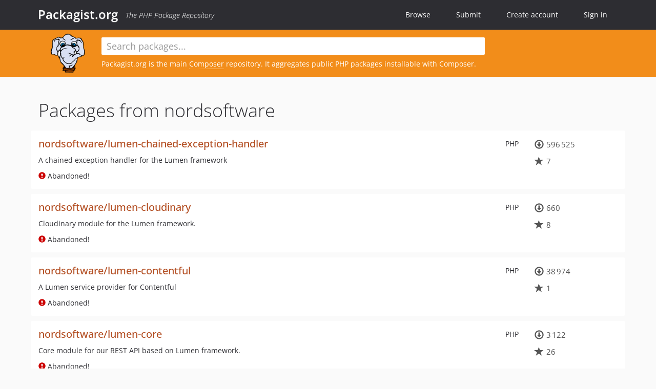

--- FILE ---
content_type: text/html; charset=UTF-8
request_url: https://packagist.org/packages/nordsoftware/
body_size: 4753
content:
<!DOCTYPE html>
<html>
    <head>
        <meta charset="UTF-8" />

        <title>Packagist.org</title>
        <meta name="description" content="The PHP Package Repository" />
        <meta name="author" content="Jordi Boggiano" />
        <meta name="canonical" href="https://packagist.org/packages/nordsoftware/" />
        <meta name="viewport" content="width=device-width, initial-scale=1.0" />

        <link rel="shortcut icon" href="/favicon.ico?v=1767529556" />

        <link rel="stylesheet" href="/build/app.css?v=1767529556" />
        
            <link rel="alternate" type="application/rss+xml" title="New Releases - nordsoftware" href="https://packagist.org/feeds/vendor.nordsoftware.rss" />
            <link rel="alternate" type="application/rss+xml" title="Newly Submitted Packages - Packagist.org" href="https://packagist.org/feeds/packages.rss" />
        <link rel="alternate" type="application/rss+xml" title="New Releases - Packagist.org" href="https://packagist.org/feeds/releases.rss" />
        

        <link rel="search" type="application/opensearchdescription+xml" href="/search.osd?v=1767529556" title="Packagist.org" />

        <script nonce="OBsS6S2JdhcQPH2+eqUHtQ==">
            var onloadRecaptchaCallback = function() {
                document.querySelectorAll('.recaptcha-protected').forEach((el) => {
                    el.closest('form').querySelectorAll('button, input[type="submit"]').forEach((submit) => {
                        grecaptcha.render(submit, {
                            'sitekey' : '6LfKiPoUAAAAAGlKWkhEEx7X8muIVYy6oA0GNdX0',
                            'callback' : function (token) {
                                submit.form.submit();
                            }
                        });
                    })
                });
            };
        </script>
        
            </head>
    <body>
    <section class="wrap">
        <header class="navbar-wrapper navbar-fixed-top">
                        <nav class="container">
                <div class="navbar" role="navigation">
                    <div class="navbar-header">
                        <button type="button" class="navbar-toggle" data-toggle="collapse" data-target=".navbar-collapse">
                            <span class="sr-only">Toggle navigation</span>
                            <span class="icon-bar"></span>
                            <span class="icon-bar"></span>
                            <span class="icon-bar"></span>
                        </button>
                        <h1 class="navbar-brand"><a href="/">Packagist.org</a> <em class="hidden-sm hidden-xs">The PHP Package Repository</em></h1>
                    </div>

                    <div class="collapse navbar-collapse">
                        <ul class="nav navbar-nav">
                            <li>
                                <a href="/explore/">Browse</a>
                            </li>
                            <li>
                                <a href="/packages/submit">Submit</a>
                            </li>                            <li>
                                <a href="/register/">Create account</a>
                            </li>
                            <li class="nav-user">
                                <section class="nav-user-signin">
                                    <a href="/login/">Sign in</a>

                                    <section class="signin-box">
                                        <form action="/login/" method="POST" id="nav_login">
                                            <div class="input-group">
                                                <input class="form-control" type="text" id="_username" name="_username" placeholder="Username / Email">
                                                <span class="input-group-addon"><span class="icon-user"></span></span>
                                            </div>
                                            <div class="input-group">
                                                <input class="form-control" type="password" id="_password" name="_password" placeholder="Password">
                                                <span class="input-group-addon"><span class="icon-lock"></span></span>
                                            </div>

                                            <div class="checkbox">
                                                <label for="_remember_me">
                                                    <input type="checkbox" id="_remember_me" name="_remember_me" value="on" checked="checked" /> Remember me
                                                </label>
                                            </div>
                                            <div class="signin-box-buttons">
                                                <a href="/login/github" class="pull-right btn btn-primary btn-github"><span class="icon-github"></span>Use Github</a>
                                                <button type="submit" class="btn btn-success" id="_submit_mini" name="_submit">Log in</button>
                                            </div>
                                        </form>

                                        <div class="signin-box-register">
                                            <a href="/register/">No account yet? Create one now!</a>
                                        </div>
                                    </section>
                                </section>
                            </li>                        </ul>
                    </div>
                </div>
            </nav>
        </header>

        <section class="wrapper wrapper-search">
    <div class="container with-description">
        <form name="search_query" method="get" action="/search/" id="search-form" autocomplete="off">
            <div class="sortable row">
                <div class="col-xs-12 js-search-field-wrapper col-md-9">
                                                            <input type="search" id="search_query_query" name="query" required="required" autocomplete="off" placeholder="Search packages..." tabindex="1" class=" form-control" value="" />
                </div>
            </div>
        </form>            <div class="row">
                <div class="col-sm-9 hidden-xs">
                    <img src="/img/logo-small.png?v=1767529556" class="logo">
                    <p>Packagist.org is the main <a href="https://getcomposer.org/">Composer</a> repository. It aggregates public PHP packages installable with Composer.
</p>
                </div>
            </div>    </div>
</section>


                
        
        <section class="wrapper">
            <section class="container content" role="main">
                                    <div id="search-container" class="hidden">
                        <div class="row">
                            <div class="search-list col-md-9"></div>

                            <div class="search-facets col-md-3">
                                <div class="search-facets-active-filters"></div>
                                <div class="search-facets-type"></div>
                                <div class="search-facets-tags"></div>
                            </div>
                        </div>

                        <div class="row">
                            <div class="col-md-9">
                                <div id="powered-by">
                                    Search by <a href="https://www.algolia.com/"><img src="/img/algolia-logo-light.svg?v=1767529556"></a>
                                </div>
                                <div id="pagination-container">
                                    <div class="pagination"></div>
                                </div>
                            </div>
                        </div>
                    </div>
                
                    <h1>Packages from nordsoftware</h1>
                            <ul class="packages list-unstyled">
                                                            <li data-url="/packages/nordsoftware/lumen-chained-exception-handler" class="row">
                <div class="col-xs-12 package-item">
                    <div class="row">
                        <div class="col-sm-9 col-lg-10">
                            <p class="pull-right language">PHP</p>                            <h4 class="font-bold">
                                <a href="/packages/nordsoftware/lumen-chained-exception-handler">nordsoftware/lumen-chained-exception-handler</a>                                                                                            </h4>
                                                            <p>A chained exception handler for the Lumen framework</p>
                                                                                        <p class="abandoned">
                                    <i class="glyphicon glyphicon-exclamation-sign"></i> Abandoned!
                                                                    </p>
                                                                                </div>
                        <div class="col-sm-3 col-lg-2">
                                                            <p class="metadata">
                                    <span class="metadata-block"><i class="glyphicon glyphicon-download"></i> 596&#8201;525</span>
                                    <span class="metadata-block"><i class="glyphicon glyphicon-star"></i> 7</span>
                                </p>
                                                    </div>
                    </div>
                </div>
            </li>
                                                            <li data-url="/packages/nordsoftware/lumen-cloudinary" class="row">
                <div class="col-xs-12 package-item">
                    <div class="row">
                        <div class="col-sm-9 col-lg-10">
                            <p class="pull-right language">PHP</p>                            <h4 class="font-bold">
                                <a href="/packages/nordsoftware/lumen-cloudinary">nordsoftware/lumen-cloudinary</a>                                                                                            </h4>
                                                            <p>Cloudinary module for the Lumen framework.</p>
                                                                                        <p class="abandoned">
                                    <i class="glyphicon glyphicon-exclamation-sign"></i> Abandoned!
                                                                    </p>
                                                                                </div>
                        <div class="col-sm-3 col-lg-2">
                                                            <p class="metadata">
                                    <span class="metadata-block"><i class="glyphicon glyphicon-download"></i> 660</span>
                                    <span class="metadata-block"><i class="glyphicon glyphicon-star"></i> 8</span>
                                </p>
                                                    </div>
                    </div>
                </div>
            </li>
                                                            <li data-url="/packages/nordsoftware/lumen-contentful" class="row">
                <div class="col-xs-12 package-item">
                    <div class="row">
                        <div class="col-sm-9 col-lg-10">
                            <p class="pull-right language">PHP</p>                            <h4 class="font-bold">
                                <a href="/packages/nordsoftware/lumen-contentful">nordsoftware/lumen-contentful</a>                                                                                            </h4>
                                                            <p>A Lumen service provider for Contentful</p>
                                                                                        <p class="abandoned">
                                    <i class="glyphicon glyphicon-exclamation-sign"></i> Abandoned!
                                                                    </p>
                                                                                </div>
                        <div class="col-sm-3 col-lg-2">
                                                            <p class="metadata">
                                    <span class="metadata-block"><i class="glyphicon glyphicon-download"></i> 38&#8201;974</span>
                                    <span class="metadata-block"><i class="glyphicon glyphicon-star"></i> 1</span>
                                </p>
                                                    </div>
                    </div>
                </div>
            </li>
                                                            <li data-url="/packages/nordsoftware/lumen-core" class="row">
                <div class="col-xs-12 package-item">
                    <div class="row">
                        <div class="col-sm-9 col-lg-10">
                            <p class="pull-right language">PHP</p>                            <h4 class="font-bold">
                                <a href="/packages/nordsoftware/lumen-core">nordsoftware/lumen-core</a>                                                                                            </h4>
                                                            <p>Core module for our REST API based on Lumen framework.</p>
                                                                                        <p class="abandoned">
                                    <i class="glyphicon glyphicon-exclamation-sign"></i> Abandoned!
                                                                    </p>
                                                                                </div>
                        <div class="col-sm-3 col-lg-2">
                                                            <p class="metadata">
                                    <span class="metadata-block"><i class="glyphicon glyphicon-download"></i> 3&#8201;122</span>
                                    <span class="metadata-block"><i class="glyphicon glyphicon-star"></i> 26</span>
                                </p>
                                                    </div>
                    </div>
                </div>
            </li>
                                                            <li data-url="/packages/nordsoftware/lumen-cors" class="row">
                <div class="col-xs-12 package-item">
                    <div class="row">
                        <div class="col-sm-9 col-lg-10">
                            <p class="pull-right language">PHP</p>                            <h4 class="font-bold">
                                <a href="/packages/nordsoftware/lumen-cors">nordsoftware/lumen-cors</a>                                                                                            </h4>
                                                            <p>CORS module for the Lumen PHP framework.</p>
                                                                                        <p class="abandoned">
                                    <i class="glyphicon glyphicon-exclamation-sign"></i> Abandoned!
                                                                    </p>
                                                                                </div>
                        <div class="col-sm-3 col-lg-2">
                                                            <p class="metadata">
                                    <span class="metadata-block"><i class="glyphicon glyphicon-download"></i> 497&#8201;554</span>
                                    <span class="metadata-block"><i class="glyphicon glyphicon-star"></i> 100</span>
                                </p>
                                                    </div>
                    </div>
                </div>
            </li>
                                                            <li data-url="/packages/nordsoftware/lumen-doctrine" class="row">
                <div class="col-xs-12 package-item">
                    <div class="row">
                        <div class="col-sm-9 col-lg-10">
                            <p class="pull-right language">PHP</p>                            <h4 class="font-bold">
                                <a href="/packages/nordsoftware/lumen-doctrine">nordsoftware/lumen-doctrine</a>                                                                                            </h4>
                                                            <p>Doctrine module for the Lumen PHP framework.</p>
                                                                                        <p class="abandoned">
                                    <i class="glyphicon glyphicon-exclamation-sign"></i> Abandoned!
                                                                    </p>
                                                                                </div>
                        <div class="col-sm-3 col-lg-2">
                                                            <p class="metadata">
                                    <span class="metadata-block"><i class="glyphicon glyphicon-download"></i> 4&#8201;130</span>
                                    <span class="metadata-block"><i class="glyphicon glyphicon-star"></i> 43</span>
                                </p>
                                                    </div>
                    </div>
                </div>
            </li>
                                                            <li data-url="/packages/nordsoftware/lumen-doctrine-mongodb-odm" class="row">
                <div class="col-xs-12 package-item">
                    <div class="row">
                        <div class="col-sm-9 col-lg-10">
                            <p class="pull-right language">PHP</p>                            <h4 class="font-bold">
                                <a href="/packages/nordsoftware/lumen-doctrine-mongodb-odm">nordsoftware/lumen-doctrine-mongodb-odm</a>                                                                                            </h4>
                                                            <p>Doctrine MongoDB ODM module for the Lumen PHP framework.</p>
                                                                                        <p class="abandoned">
                                    <i class="glyphicon glyphicon-exclamation-sign"></i> Abandoned!
                                                                    </p>
                                                                                </div>
                        <div class="col-sm-3 col-lg-2">
                                                            <p class="metadata">
                                    <span class="metadata-block"><i class="glyphicon glyphicon-download"></i> 4&#8201;274</span>
                                    <span class="metadata-block"><i class="glyphicon glyphicon-star"></i> 16</span>
                                </p>
                                                    </div>
                    </div>
                </div>
            </li>
                                                            <li data-url="/packages/nordsoftware/lumen-dynamodb" class="row">
                <div class="col-xs-12 package-item">
                    <div class="row">
                        <div class="col-sm-9 col-lg-10">
                            <p class="pull-right language">PHP</p>                            <h4 class="font-bold">
                                <a href="/packages/nordsoftware/lumen-dynamodb">nordsoftware/lumen-dynamodb</a>                                                                                            </h4>
                                                            <p>DynamoDB module for Lumen framework. Based on https://github.com/baopham/laravel-dynamodb</p>
                                                                                        <p class="abandoned">
                                    <i class="glyphicon glyphicon-exclamation-sign"></i> Abandoned!
                                                                    </p>
                                                                                </div>
                        <div class="col-sm-3 col-lg-2">
                                                            <p class="metadata">
                                    <span class="metadata-block"><i class="glyphicon glyphicon-download"></i> 3&#8201;181</span>
                                    <span class="metadata-block"><i class="glyphicon glyphicon-star"></i> 12</span>
                                </p>
                                                    </div>
                    </div>
                </div>
            </li>
                                                            <li data-url="/packages/nordsoftware/lumen-elasticsearch" class="row">
                <div class="col-xs-12 package-item">
                    <div class="row">
                        <div class="col-sm-9 col-lg-10">
                            <p class="pull-right language">PHP</p>                            <h4 class="font-bold">
                                <a href="/packages/nordsoftware/lumen-elasticsearch">nordsoftware/lumen-elasticsearch</a>                                                                                            </h4>
                                                            <p>Simple wrapper of https://github.com/elastic/elasticsearch-php for the Lumen PHP framework.</p>
                                                                                        <p class="abandoned">
                                    <i class="glyphicon glyphicon-exclamation-sign"></i> Abandoned!
                                                                    </p>
                                                                                </div>
                        <div class="col-sm-3 col-lg-2">
                                                            <p class="metadata">
                                    <span class="metadata-block"><i class="glyphicon glyphicon-download"></i> 76&#8201;292</span>
                                    <span class="metadata-block"><i class="glyphicon glyphicon-star"></i> 59</span>
                                </p>
                                                    </div>
                    </div>
                </div>
            </li>
                                                            <li data-url="/packages/nordsoftware/lumen-file-manager" class="row">
                <div class="col-xs-12 package-item">
                    <div class="row">
                        <div class="col-sm-9 col-lg-10">
                            <p class="pull-right language">PHP</p>                            <h4 class="font-bold">
                                <a href="/packages/nordsoftware/lumen-file-manager">nordsoftware/lumen-file-manager</a>                                                                                            </h4>
                                                            <p>File manager module for the Lumen framework.</p>
                                                                                        <p class="abandoned">
                                    <i class="glyphicon glyphicon-exclamation-sign"></i> Abandoned!
                                                                    </p>
                                                                                </div>
                        <div class="col-sm-3 col-lg-2">
                                                            <p class="metadata">
                                    <span class="metadata-block"><i class="glyphicon glyphicon-download"></i> 2&#8201;423</span>
                                    <span class="metadata-block"><i class="glyphicon glyphicon-star"></i> 40</span>
                                </p>
                                                    </div>
                    </div>
                </div>
            </li>
                                                            <li data-url="/packages/nordsoftware/lumen-file-manager-dynamodb" class="row">
                <div class="col-xs-12 package-item">
                    <div class="row">
                        <div class="col-sm-9 col-lg-10">
                            <p class="pull-right language">PHP</p>                            <h4 class="font-bold">
                                <a href="/packages/nordsoftware/lumen-file-manager-dynamodb">nordsoftware/lumen-file-manager-dynamodb</a>                                                                                            </h4>
                                                            <p>DynamoDB module for lumen-file-manager.</p>
                                                                                        <p class="abandoned">
                                    <i class="glyphicon glyphicon-exclamation-sign"></i> Abandoned!
                                                                    </p>
                                                                                </div>
                        <div class="col-sm-3 col-lg-2">
                                                            <p class="metadata">
                                    <span class="metadata-block"><i class="glyphicon glyphicon-download"></i> 23</span>
                                    <span class="metadata-block"><i class="glyphicon glyphicon-star"></i> 4</span>
                                </p>
                                                    </div>
                    </div>
                </div>
            </li>
                                                            <li data-url="/packages/nordsoftware/lumen-fractal" class="row">
                <div class="col-xs-12 package-item">
                    <div class="row">
                        <div class="col-sm-9 col-lg-10">
                            <p class="pull-right language">PHP</p>                            <h4 class="font-bold">
                                <a href="/packages/nordsoftware/lumen-fractal">nordsoftware/lumen-fractal</a>                                                                                            </h4>
                                                            <p>Fractal module for the Lumen PHP framework.</p>
                                                                                        <p class="abandoned">
                                    <i class="glyphicon glyphicon-exclamation-sign"></i> Abandoned!
                                                                    </p>
                                                                                </div>
                        <div class="col-sm-3 col-lg-2">
                                                            <p class="metadata">
                                    <span class="metadata-block"><i class="glyphicon glyphicon-download"></i> 34&#8201;216</span>
                                    <span class="metadata-block"><i class="glyphicon glyphicon-star"></i> 30</span>
                                </p>
                                                    </div>
                    </div>
                </div>
            </li>
                                                            <li data-url="/packages/nordsoftware/lumen-image-manager" class="row">
                <div class="col-xs-12 package-item">
                    <div class="row">
                        <div class="col-sm-9 col-lg-10">
                            <p class="pull-right language">PHP</p>                            <h4 class="font-bold">
                                <a href="/packages/nordsoftware/lumen-image-manager">nordsoftware/lumen-image-manager</a>                                                                                            </h4>
                                                            <p>Image manager module for the Lumen framework.</p>
                                                                                        <p class="abandoned">
                                    <i class="glyphicon glyphicon-exclamation-sign"></i> Abandoned!
                                                                    </p>
                                                                                </div>
                        <div class="col-sm-3 col-lg-2">
                                                            <p class="metadata">
                                    <span class="metadata-block"><i class="glyphicon glyphicon-download"></i> 632</span>
                                    <span class="metadata-block"><i class="glyphicon glyphicon-star"></i> 24</span>
                                </p>
                                                    </div>
                    </div>
                </div>
            </li>
                                                            <li data-url="/packages/nordsoftware/lumen-mandrill-mailer" class="row">
                <div class="col-xs-12 package-item">
                    <div class="row">
                        <div class="col-sm-9 col-lg-10">
                            <p class="pull-right language">PHP</p>                            <h4 class="font-bold">
                                <a href="/packages/nordsoftware/lumen-mandrill-mailer">nordsoftware/lumen-mandrill-mailer</a>                                                                                            </h4>
                                                            <p>Mandrill mailer for the Lumen PHP framework.</p>
                                                                                        <p class="abandoned">
                                    <i class="glyphicon glyphicon-exclamation-sign"></i> Abandoned!
                                                                    </p>
                                                                                </div>
                        <div class="col-sm-3 col-lg-2">
                                                            <p class="metadata">
                                    <span class="metadata-block"><i class="glyphicon glyphicon-download"></i> 2&#8201;531</span>
                                    <span class="metadata-block"><i class="glyphicon glyphicon-star"></i> 4</span>
                                </p>
                                                    </div>
                    </div>
                </div>
            </li>
                                                            <li data-url="/packages/nordsoftware/lumen-newrelic" class="row">
                <div class="col-xs-12 package-item">
                    <div class="row">
                        <div class="col-sm-9 col-lg-10">
                            <p class="pull-right language">PHP</p>                            <h4 class="font-bold">
                                <a href="/packages/nordsoftware/lumen-newrelic">nordsoftware/lumen-newrelic</a>                                                                                            </h4>
                                                            <p>New Relic instrumentation for the Lumen framework</p>
                                                                                        <p class="abandoned">
                                    <i class="glyphicon glyphicon-exclamation-sign"></i> Abandoned!
                                                                    </p>
                                                                                </div>
                        <div class="col-sm-3 col-lg-2">
                                                            <p class="metadata">
                                    <span class="metadata-block"><i class="glyphicon glyphicon-download"></i> 593&#8201;909</span>
                                    <span class="metadata-block"><i class="glyphicon glyphicon-star"></i> 27</span>
                                </p>
                                                    </div>
                    </div>
                </div>
            </li>
                                                            <li data-url="/packages/nordsoftware/lumen-oauth2" class="row">
                <div class="col-xs-12 package-item">
                    <div class="row">
                        <div class="col-sm-9 col-lg-10">
                            <p class="pull-right language">PHP</p>                            <h4 class="font-bold">
                                <a href="/packages/nordsoftware/lumen-oauth2">nordsoftware/lumen-oauth2</a>                                                                                            </h4>
                                                            <p>OAuth2 module for the Lumen PHP framework.</p>
                                                                                        <p class="abandoned">
                                    <i class="glyphicon glyphicon-exclamation-sign"></i> Abandoned!
                                                                    </p>
                                                                                </div>
                        <div class="col-sm-3 col-lg-2">
                                                            <p class="metadata">
                                    <span class="metadata-block"><i class="glyphicon glyphicon-download"></i> 2&#8201;916</span>
                                    <span class="metadata-block"><i class="glyphicon glyphicon-star"></i> 34</span>
                                </p>
                                                    </div>
                    </div>
                </div>
            </li>
                                                            <li data-url="/packages/nordsoftware/lumen-oauth2-doctrine" class="row">
                <div class="col-xs-12 package-item">
                    <div class="row">
                        <div class="col-sm-9 col-lg-10">
                            <p class="pull-right language">PHP</p>                            <h4 class="font-bold">
                                <a href="/packages/nordsoftware/lumen-oauth2-doctrine">nordsoftware/lumen-oauth2-doctrine</a>                                                                                            </h4>
                                                            <p>Doctrine storage connector for the https://github.com/nordsoftware/lumen-oauth2 module.</p>
                                                                                        <p class="abandoned">
                                    <i class="glyphicon glyphicon-exclamation-sign"></i> Abandoned!
                                                                    </p>
                                                                                </div>
                        <div class="col-sm-3 col-lg-2">
                                                            <p class="metadata">
                                    <span class="metadata-block"><i class="glyphicon glyphicon-download"></i> 194</span>
                                    <span class="metadata-block"><i class="glyphicon glyphicon-star"></i> 0</span>
                                </p>
                                                    </div>
                    </div>
                </div>
            </li>
                                                            <li data-url="/packages/nordsoftware/lumen-oauth2-doctrine-odm" class="row">
                <div class="col-xs-12 package-item">
                    <div class="row">
                        <div class="col-sm-9 col-lg-10">
                            <p class="pull-right language">PHP</p>                            <h4 class="font-bold">
                                <a href="/packages/nordsoftware/lumen-oauth2-doctrine-odm">nordsoftware/lumen-oauth2-doctrine-odm</a>                                                                                            </h4>
                                                            <p>Doctrine MongoDB storage connector for the https://github.com/nordsoftware/lumen-oauth2 module.</p>
                                                                                        <p class="abandoned">
                                    <i class="glyphicon glyphicon-exclamation-sign"></i> Abandoned!
                                                                    </p>
                                                                                </div>
                        <div class="col-sm-3 col-lg-2">
                                                            <p class="metadata">
                                    <span class="metadata-block"><i class="glyphicon glyphicon-download"></i> 44</span>
                                    <span class="metadata-block"><i class="glyphicon glyphicon-star"></i> 0</span>
                                </p>
                                                    </div>
                    </div>
                </div>
            </li>
                                                            <li data-url="/packages/nordsoftware/lumen-oauth2-dynamodb" class="row">
                <div class="col-xs-12 package-item">
                    <div class="row">
                        <div class="col-sm-9 col-lg-10">
                            <p class="pull-right language">PHP</p>                            <h4 class="font-bold">
                                <a href="/packages/nordsoftware/lumen-oauth2-dynamodb">nordsoftware/lumen-oauth2-dynamodb</a>                                                                                            </h4>
                                                            <p>DynamoDB OAuth2 module for the Lumen PHP framework.</p>
                                                                                        <p class="abandoned">
                                    <i class="glyphicon glyphicon-exclamation-sign"></i> Abandoned!
                                                                    </p>
                                                                                </div>
                        <div class="col-sm-3 col-lg-2">
                                                            <p class="metadata">
                                    <span class="metadata-block"><i class="glyphicon glyphicon-download"></i> 40</span>
                                    <span class="metadata-block"><i class="glyphicon glyphicon-star"></i> 5</span>
                                </p>
                                                    </div>
                    </div>
                </div>
            </li>
                                                            <li data-url="/packages/nordsoftware/lumen-oauth2-eloquent" class="row">
                <div class="col-xs-12 package-item">
                    <div class="row">
                        <div class="col-sm-9 col-lg-10">
                            <p class="pull-right language">PHP</p>                            <h4 class="font-bold">
                                <a href="/packages/nordsoftware/lumen-oauth2-eloquent">nordsoftware/lumen-oauth2-eloquent</a>                                                                                            </h4>
                                                            <p>Eloquent storage connector for the https://github.com/nordsoftware/lumen-oauth2 module.</p>
                                                                                        <p class="abandoned">
                                    <i class="glyphicon glyphicon-exclamation-sign"></i> Abandoned!
                                                                    </p>
                                                                                </div>
                        <div class="col-sm-3 col-lg-2">
                                                            <p class="metadata">
                                    <span class="metadata-block"><i class="glyphicon glyphicon-download"></i> 114</span>
                                    <span class="metadata-block"><i class="glyphicon glyphicon-star"></i> 0</span>
                                </p>
                                                    </div>
                    </div>
                </div>
            </li>
                                                            <li data-url="/packages/nordsoftware/lumen-rbac" class="row">
                <div class="col-xs-12 package-item">
                    <div class="row">
                        <div class="col-sm-9 col-lg-10">
                            <p class="pull-right language">PHP</p>                            <h4 class="font-bold">
                                <a href="/packages/nordsoftware/lumen-rbac">nordsoftware/lumen-rbac</a>                                                                                            </h4>
                                                            <p>RBAC module for the Lumen framework.</p>
                                                                                        <p class="abandoned">
                                    <i class="glyphicon glyphicon-exclamation-sign"></i> Abandoned!
                                                                    </p>
                                                                                </div>
                        <div class="col-sm-3 col-lg-2">
                                                            <p class="metadata">
                                    <span class="metadata-block"><i class="glyphicon glyphicon-download"></i> 58&#8201;424</span>
                                    <span class="metadata-block"><i class="glyphicon glyphicon-star"></i> 26</span>
                                </p>
                                                    </div>
                    </div>
                </div>
            </li>
                                                            <li data-url="/packages/nordsoftware/lumen-search" class="row">
                <div class="col-xs-12 package-item">
                    <div class="row">
                        <div class="col-sm-9 col-lg-10">
                            <p class="pull-right language">PHP</p>                            <h4 class="font-bold">
                                <a href="/packages/nordsoftware/lumen-search">nordsoftware/lumen-search</a>                                                                                            </h4>
                                                            <p>Search module for the Lumen PHP framework.</p>
                                                                                        <p class="abandoned">
                                    <i class="glyphicon glyphicon-exclamation-sign"></i> Abandoned!
                                                                    </p>
                                                                                </div>
                        <div class="col-sm-3 col-lg-2">
                                                            <p class="metadata">
                                    <span class="metadata-block"><i class="glyphicon glyphicon-download"></i> 600</span>
                                    <span class="metadata-block"><i class="glyphicon glyphicon-star"></i> 29</span>
                                </p>
                                                    </div>
                    </div>
                </div>
            </li>
                                                            <li data-url="/packages/nordsoftware/lumen-serializer" class="row">
                <div class="col-xs-12 package-item">
                    <div class="row">
                        <div class="col-sm-9 col-lg-10">
                            <p class="pull-right language">PHP</p>                            <h4 class="font-bold">
                                <a href="/packages/nordsoftware/lumen-serializer">nordsoftware/lumen-serializer</a>                                                                                            </h4>
                                                            <p>Serializer module for the Lumen framework.</p>
                                                                                        <p class="abandoned">
                                    <i class="glyphicon glyphicon-exclamation-sign"></i> Abandoned!
                                                                    </p>
                                                                                </div>
                        <div class="col-sm-3 col-lg-2">
                                                            <p class="metadata">
                                    <span class="metadata-block"><i class="glyphicon glyphicon-download"></i> 2&#8201;299</span>
                                    <span class="metadata-block"><i class="glyphicon glyphicon-star"></i> 8</span>
                                </p>
                                                    </div>
                    </div>
                </div>
            </li>
                                                            <li data-url="/packages/nordsoftware/lumen-sparkpost" class="row">
                <div class="col-xs-12 package-item">
                    <div class="row">
                        <div class="col-sm-9 col-lg-10">
                            <p class="pull-right language">PHP</p>                            <h4 class="font-bold">
                                <a href="/packages/nordsoftware/lumen-sparkpost">nordsoftware/lumen-sparkpost</a>                                                                                            </h4>
                                                            <p>SparkPost module for the Lumen PHP framework.</p>
                                                                                        <p class="abandoned">
                                    <i class="glyphicon glyphicon-exclamation-sign"></i> Abandoned!
                                                                    </p>
                                                                                </div>
                        <div class="col-sm-3 col-lg-2">
                                                            <p class="metadata">
                                    <span class="metadata-block"><i class="glyphicon glyphicon-download"></i> 6&#8201;558</span>
                                    <span class="metadata-block"><i class="glyphicon glyphicon-star"></i> 13</span>
                                </p>
                                                    </div>
                    </div>
                </div>
            </li>
                                                            <li data-url="/packages/nordsoftware/paytrail-php" class="row">
                <div class="col-xs-12 package-item">
                    <div class="row">
                        <div class="col-sm-9 col-lg-10">
                            <p class="pull-right language">PHP</p>                            <h4 class="font-bold">
                                <a href="/packages/nordsoftware/paytrail-php">nordsoftware/paytrail-php</a>                                                                                            </h4>
                                                            <p>Paytrail REST client for PHP.</p>
                                                                                        <p class="abandoned">
                                    <i class="glyphicon glyphicon-exclamation-sign"></i> Abandoned!
                                                                    </p>
                                                                                </div>
                        <div class="col-sm-3 col-lg-2">
                                                            <p class="metadata">
                                    <span class="metadata-block"><i class="glyphicon glyphicon-download"></i> 19&#8201;538</span>
                                    <span class="metadata-block"><i class="glyphicon glyphicon-star"></i> 12</span>
                                </p>
                                                    </div>
                    </div>
                </div>
            </li>
                                                            <li data-url="/packages/nordsoftware/yii-account" class="row">
                <div class="col-xs-12 package-item">
                    <div class="row">
                        <div class="col-sm-9 col-lg-10">
                            <p class="pull-right language">PHP</p>                            <h4 class="font-bold">
                                <a href="/packages/nordsoftware/yii-account">nordsoftware/yii-account</a>                                                                                            </h4>
                                                            <p>Extension that provides basic account functionality for the Yii PHP framework.</p>
                                                                                        <p class="abandoned">
                                    <i class="glyphicon glyphicon-exclamation-sign"></i> Abandoned!
                                                                    </p>
                                                                                </div>
                        <div class="col-sm-3 col-lg-2">
                                                            <p class="metadata">
                                    <span class="metadata-block"><i class="glyphicon glyphicon-download"></i> 2&#8201;181</span>
                                    <span class="metadata-block"><i class="glyphicon glyphicon-star"></i> 20</span>
                                </p>
                                                    </div>
                    </div>
                </div>
            </li>
                                                            <li data-url="/packages/nordsoftware/yii-audit" class="row">
                <div class="col-xs-12 package-item">
                    <div class="row">
                        <div class="col-sm-9 col-lg-10">
                            <p class="pull-right language">PHP</p>                            <h4 class="font-bold">
                                <a href="/packages/nordsoftware/yii-audit">nordsoftware/yii-audit</a>                                                                                            </h4>
                                                            <p>Extension for collecting active records audit data for the Yii PHP framework.</p>
                                                                                        <p class="abandoned">
                                    <i class="glyphicon glyphicon-exclamation-sign"></i> Abandoned!
                                                                    </p>
                                                                                </div>
                        <div class="col-sm-3 col-lg-2">
                                                            <p class="metadata">
                                    <span class="metadata-block"><i class="glyphicon glyphicon-download"></i> 1&#8201;735</span>
                                    <span class="metadata-block"><i class="glyphicon glyphicon-star"></i> 7</span>
                                </p>
                                                    </div>
                    </div>
                </div>
            </li>
                                                            <li data-url="/packages/nordsoftware/yii-emailer" class="row">
                <div class="col-xs-12 package-item">
                    <div class="row">
                        <div class="col-sm-9 col-lg-10">
                            <p class="pull-right language">PHP</p>                            <h4 class="font-bold">
                                <a href="/packages/nordsoftware/yii-emailer">nordsoftware/yii-emailer</a>                                                                                            </h4>
                                                            <p>Extension for creating and sending emails for the Yii PHP framework.</p>
                                                                                        <p class="abandoned">
                                    <i class="glyphicon glyphicon-exclamation-sign"></i> Abandoned!
                                                                    </p>
                                                                                </div>
                        <div class="col-sm-3 col-lg-2">
                                                            <p class="metadata">
                                    <span class="metadata-block"><i class="glyphicon glyphicon-download"></i> 7&#8201;830</span>
                                    <span class="metadata-block"><i class="glyphicon glyphicon-star"></i> 12</span>
                                </p>
                                                    </div>
                    </div>
                </div>
            </li>
                                                            <li data-url="/packages/nordsoftware/yii-ga-reports-api" class="row">
                <div class="col-xs-12 package-item">
                    <div class="row">
                        <div class="col-sm-9 col-lg-10">
                                                        <h4 class="font-bold">
                                <a href="/packages/nordsoftware/yii-ga-reports-api">nordsoftware/yii-ga-reports-api</a>                                                                                            </h4>
                                                            <p>Extension for getting reports from Google Analytics Core Reports API</p>
                                                                                        <p class="abandoned">
                                    <i class="glyphicon glyphicon-exclamation-sign"></i> Abandoned!
                                                                    </p>
                                                                                </div>
                        <div class="col-sm-3 col-lg-2">
                                                            <p class="metadata">
                                    <span class="metadata-block"><i class="glyphicon glyphicon-download"></i> 3</span>
                                    <span class="metadata-block"><i class="glyphicon glyphicon-star"></i> 1</span>
                                </p>
                                                    </div>
                    </div>
                </div>
            </li>
                                                            <li data-url="/packages/nordsoftware/yii-parsley" class="row">
                <div class="col-xs-12 package-item">
                    <div class="row">
                        <div class="col-sm-9 col-lg-10">
                            <p class="pull-right language">PHP</p>                            <h4 class="font-bold">
                                <a href="/packages/nordsoftware/yii-parsley">nordsoftware/yii-parsley</a>                                                                                            </h4>
                                                            <p>Parsley.js integration for the Yii PHP framework.</p>
                                                                                        <p class="abandoned">
                                    <i class="glyphicon glyphicon-exclamation-sign"></i> Abandoned!
                                                                    </p>
                                                                                </div>
                        <div class="col-sm-3 col-lg-2">
                                                            <p class="metadata">
                                    <span class="metadata-block"><i class="glyphicon glyphicon-download"></i> 98</span>
                                    <span class="metadata-block"><i class="glyphicon glyphicon-star"></i> 6</span>
                                </p>
                                                    </div>
                    </div>
                </div>
            </li>
                                                            <li data-url="/packages/nordsoftware/yii-paymentmanager" class="row">
                <div class="col-xs-12 package-item">
                    <div class="row">
                        <div class="col-sm-9 col-lg-10">
                            <p class="pull-right language">PHP</p>                            <h4 class="font-bold">
                                <a href="/packages/nordsoftware/yii-paymentmanager">nordsoftware/yii-paymentmanager</a>                                                                                            </h4>
                                                            <p>Payment manager for the Yii PHP framework.</p>
                                                                                        <p class="abandoned">
                                    <i class="glyphicon glyphicon-exclamation-sign"></i> Abandoned!
                                                                    </p>
                                                                                </div>
                        <div class="col-sm-3 col-lg-2">
                                                            <p class="metadata">
                                    <span class="metadata-block"><i class="glyphicon glyphicon-download"></i> 115</span>
                                    <span class="metadata-block"><i class="glyphicon glyphicon-star"></i> 10</span>
                                </p>
                                                    </div>
                    </div>
                </div>
            </li>
                                                            <li data-url="/packages/nordsoftware/yii-paytrail" class="row">
                <div class="col-xs-12 package-item">
                    <div class="row">
                        <div class="col-sm-9 col-lg-10">
                            <p class="pull-right language">PHP</p>                            <h4 class="font-bold">
                                <a href="/packages/nordsoftware/yii-paytrail">nordsoftware/yii-paytrail</a>                                                                                            </h4>
                                                            <p>Paytrail implementation for yii-paymentmanager.</p>
                                                                                        <p class="abandoned">
                                    <i class="glyphicon glyphicon-exclamation-sign"></i> Abandoned!
                                                                    </p>
                                                                                </div>
                        <div class="col-sm-3 col-lg-2">
                                                            <p class="metadata">
                                    <span class="metadata-block"><i class="glyphicon glyphicon-download"></i> 106</span>
                                    <span class="metadata-block"><i class="glyphicon glyphicon-star"></i> 7</span>
                                </p>
                                                    </div>
                    </div>
                </div>
            </li>
                                                            <li data-url="/packages/nordsoftware/yii-utils" class="row">
                <div class="col-xs-12 package-item">
                    <div class="row">
                        <div class="col-sm-9 col-lg-10">
                            <p class="pull-right language">PHP</p>                            <h4 class="font-bold">
                                <a href="/packages/nordsoftware/yii-utils">nordsoftware/yii-utils</a>                                                                                            </h4>
                                                            <p>Utility classes for the Yii PHP framework.</p>
                                                                                        <p class="abandoned">
                                    <i class="glyphicon glyphicon-exclamation-sign"></i> Abandoned!
                                                                    </p>
                                                                                </div>
                        <div class="col-sm-3 col-lg-2">
                                                            <p class="metadata">
                                    <span class="metadata-block"><i class="glyphicon glyphicon-download"></i> 7&#8201;703</span>
                                    <span class="metadata-block"><i class="glyphicon glyphicon-star"></i> 2</span>
                                </p>
                                                    </div>
                    </div>
                </div>
            </li>
                                                            <li data-url="/packages/nordsoftware/yii2-account" class="row">
                <div class="col-xs-12 package-item">
                    <div class="row">
                        <div class="col-sm-9 col-lg-10">
                            <p class="pull-right language">PHP</p>                            <h4 class="font-bold">
                                <a href="/packages/nordsoftware/yii2-account">nordsoftware/yii2-account</a>                                                                                            </h4>
                                                            <p>Account module for the Yii framework.</p>
                                                                                        <p class="abandoned">
                                    <i class="glyphicon glyphicon-exclamation-sign"></i> Abandoned!
                                                                    </p>
                                                                                </div>
                        <div class="col-sm-3 col-lg-2">
                                                            <p class="metadata">
                                    <span class="metadata-block"><i class="glyphicon glyphicon-download"></i> 1&#8201;762</span>
                                    <span class="metadata-block"><i class="glyphicon glyphicon-star"></i> 26</span>
                                </p>
                                                    </div>
                    </div>
                </div>
            </li>
                                                            <li data-url="/packages/nordsoftware/yii2-file-manager" class="row">
                <div class="col-xs-12 package-item">
                    <div class="row">
                        <div class="col-sm-9 col-lg-10">
                            <p class="pull-right language">PHP</p>                            <h4 class="font-bold">
                                <a href="/packages/nordsoftware/yii2-file-manager">nordsoftware/yii2-file-manager</a>                                                                                            </h4>
                                                            <p>An extension for the Yii framework that provides an unified interface for managing files.</p>
                                                                                        <p class="abandoned">
                                    <i class="glyphicon glyphicon-exclamation-sign"></i> Abandoned!
                                                                    </p>
                                                                                </div>
                        <div class="col-sm-3 col-lg-2">
                                                            <p class="metadata">
                                    <span class="metadata-block"><i class="glyphicon glyphicon-download"></i> 538</span>
                                    <span class="metadata-block"><i class="glyphicon glyphicon-star"></i> 12</span>
                                </p>
                                                    </div>
                    </div>
                </div>
            </li>
                                                            <li data-url="/packages/nordsoftware/yii2-password" class="row">
                <div class="col-xs-12 package-item">
                    <div class="row">
                        <div class="col-sm-9 col-lg-10">
                            <p class="pull-right language">PHP</p>                            <h4 class="font-bold">
                                <a href="/packages/nordsoftware/yii2-password">nordsoftware/yii2-password</a>                                                                                            </h4>
                                                            <p>Password strategies for the Yii framework.</p>
                                                                                        <p class="abandoned">
                                    <i class="glyphicon glyphicon-exclamation-sign"></i> Abandoned!
                                                                    </p>
                                                                                </div>
                        <div class="col-sm-3 col-lg-2">
                                                            <p class="metadata">
                                    <span class="metadata-block"><i class="glyphicon glyphicon-download"></i> 2&#8201;972</span>
                                    <span class="metadata-block"><i class="glyphicon glyphicon-star"></i> 1</span>
                                </p>
                                                    </div>
                    </div>
                </div>
            </li>
            </ul>

    
                        </section>
        </section>
    </section>

        <footer class="wrapper-footer">
            <nav class="container">
                <div class="row">
                    <ul class="social col-xs-7 col-sm-4 col-md-2 pull-right">
                        <li><a href="http://github.com/composer/packagist" title="GitHub"><span class="icon-github"></span></a></li>
                        <li><a href="https://x.com/packagist" title="Follow @packagist"><span class="icon-twitter"></span></a></li>
                        <li><a href="mailto:contact@packagist.org" title="Contact"><span class="icon-mail"></span></a></li>
                    </ul>

                    <ul class="col-xs-4 col-sm-4 col-md-2">
                        <li><a href="/about">About Packagist.org</a></li>
                        <li><a href="/feeds/" rel="nofollow">Atom/RSS Feeds</a></li>
                    </ul>

                    <div class="clearfix visible-xs-block"></div>

                    <ul class="col-xs-3 col-sm-4 col-md-2">
                        <li><a href="/statistics" rel="nofollow">Statistics</a></li>
                        <li><a href="/explore/">Browse Packages</a></li>
                    </ul>

                    <div class="clearfix visible-xs-block visible-sm-block"></div>

                    <ul class="col-xs-3 col-sm-4 col-md-2">
                        <li><a href="/apidoc">API</a></li>
                        <li><a href="/mirrors">Mirrors</a></li>
                    </ul>

                    <div class="clearfix visible-xs-block"></div>

                    <ul class="col-xs-3 col-sm-4 col-md-2">
                        <li><a href="https://status.packagist.org/">Status</a></li>
                        <li><a href="https://p.datadoghq.com/sb/x98w56x71erzshui-4a54c45f82bacc991e83302548934b6a">Dashboard</a></li>
                    </ul>
                </div>

                <div class="row sponsor">
                    <p class="col-xs-12 col-md-6"><a class="short" href="https://packagist.com/"><img alt="Private Packagist" src="/img/private-packagist.svg?v2?v=1767529556" /></a> provides maintenance and hosting</p>
                    <p class="col-xs-12 col-md-6"><a class="long" href="https://bunny.net/"><img alt="Bunny.net" src="/img/bunny-net.svg?v=1767529556" /></a> provides bandwidth and CDN</p>
                    <p class="col-xs-12 col-md-6"><a class="short" href="https://www.aikido.dev/"><img alt="Aikido" src="/img/aikido.svg?v=1767529556" /></a> provides malware detection</p>
                    <p class="col-xs-12 col-md-6"><a class="long" href="https://datadog.com/"><img alt="Datadog" src="/img/datadog.svg?v=1767529556" /></a> provides monitoring</p>
                    <p class="col-xs-12 text-center"><a href="/sponsor/">Sponsor Packagist.org &amp; Composer</a></p>
                </div>
            </nav>
        </footer>

        <script nonce="OBsS6S2JdhcQPH2+eqUHtQ==">
            var algoliaConfig = {"app_id":"M58222SH95","search_key":"5ae4d03c98685bd7364c2e0fd819af05","index_name":"packagist"};
                        window.process = {
                env: { DEBUG: undefined },
            };
        </script>
        
        <script nonce="OBsS6S2JdhcQPH2+eqUHtQ==" src="/build/app.js?v=1767529556"></script>

            </body>
</html>
